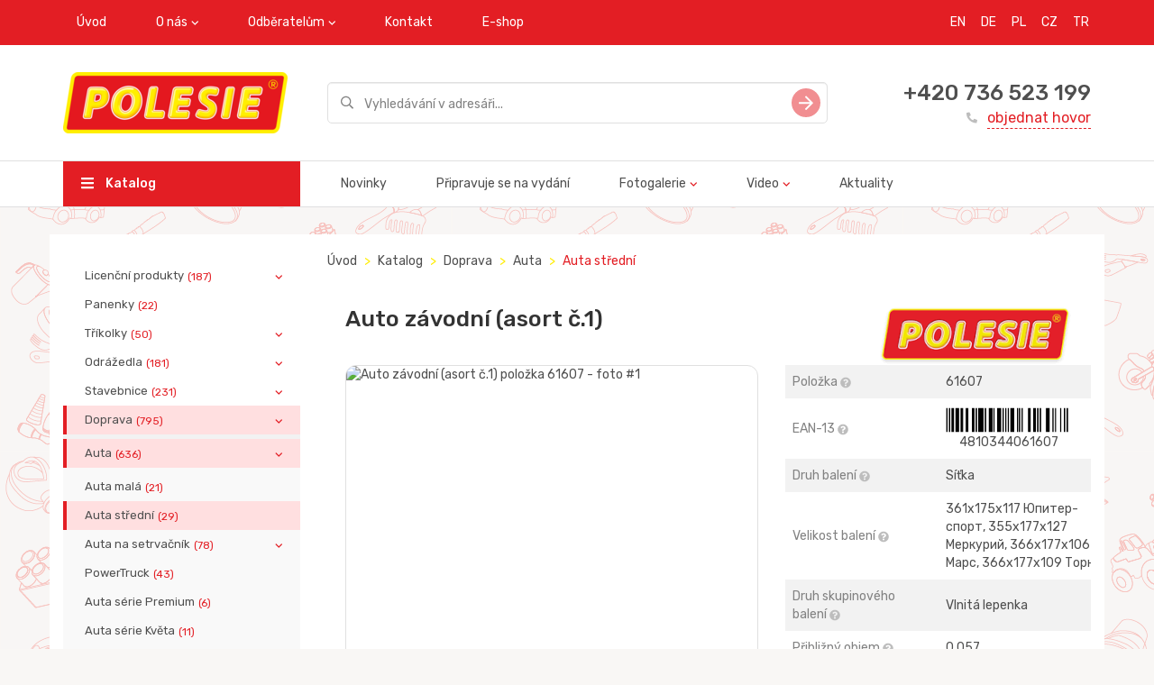

--- FILE ---
content_type: text/html; charset=utf-8
request_url: https://www.polesie-toys.cz/catalog/auta_stedn/auto_zvodn_asort_1/
body_size: 8806
content:
<!DOCTYPE html>
<html>
<head>
  <meta charset="utf-8" />
<meta http-equiv="X-UA-Compatible" content="IE=edge">

    
        <title>Auto závodní (asort č.1)</title>
    
    <meta name="description" content="Auto závodní (asort č.1), Položka 61607 od výrobce hraček Polesie.">
    


<meta name="viewport" content="width=device-width, initial-scale=1">
<meta property="og:image" content="/static/img/logo_EN.png" />
<meta name="google-site-verification" content="UYtWF0aj3A64WOoyZgACKBmGwLGv9iG6qux8MkV33zE" />
<meta name="yandex-verification" content="520b567010095ed4" />
<link href="https://fonts.googleapis.com/css?family=Rubik:400,500&amp;subset=cyrillic" rel="stylesheet">
<link rel="stylesheet" type="text/css" href="/static/css/vendors.css" />
<link rel="stylesheet" type="text/css" href="/static/css/styles.css" />
<link rel="shortcut icon" href="/static/img/favicon.png" type="image/png">
</head>
<body>
    





  <div class="wrapper" style="background: url('/media/brand_images/3_D0_9C_D0_BE_D0_BD_D1_82_D0_B0_D0_B6_D0_BD_D0_B0__6a4e059b42e8252ce7aeb99adfdfa240.png')">
      

<div class="header mb-3">
  <div class="header__top-nav bg-red">
    <div class="container">
      <button class="mobile-nav-toggle">
        <svg class="icon icon-hamburger">
          <use href="/static/img/sprite/sprite.svg#hamburger"></use>
        </svg>
      </button>
      <ul class="nav navbar-nav visible-md-block visible-lg-block">
        
          
              
                  <li><a href="/">Úvod</a></li>
              
          
        
          
            <li class="dropdown">
               <a href="javascript: void(0);" class="dropdown-toggle" data-toggle="dropdown">O nás</a>
               <ul class="dropdown-menu">
                   
                       <li><a href="/about/">O společnosti</a></li>
                   
                       <li><a href="/manufacture/">Oddělení výroby</a></li>
                   
                       <li><a href="/assembly/">Oddělení montáže</a></li>
                   
                       <li><a href="/toolroom/">Oddělení konstrukce a nástrojárny</a></li>
                   
                       <li><a href="/transport/">Oddělení logistiky a dopravy</a></li>
                   
                       <li><a href="/iso_9001/">ISO 9001</a></li>
                   
                       <li><a href="/BSCI/">BSCI</a></li>
                   
               </ul>
            </li>
          
        
          
            <li class="dropdown">
               <a href="javascript: void(0);" class="dropdown-toggle" data-toggle="dropdown">Odběratelům</a>
               <ul class="dropdown-menu">
                   
                       <li><a href="/presentations/">Prezentace</a></li>
                   
                       <li><a href="/pdf_catalogs/">Katalogy produktů ke stažení</a></li>
                   
               </ul>
            </li>
          
        
          
              
                  <li><a href="/contacts/">Kontakt</a></li>
              
          
        
          
              
                  <li><a href="http://www.polesie.cz">E-shop</a></li>
              
          
        
      </ul>
    

<ul class="nav navbar-nav navbar-right language">
    
        <li><a href="https://en.polesie-toys.com" title="EN" style="padding-right: 2px;">EN</a></li>
    
        <li><a href="http://www.wader-polesie.de/en/Welcome.html" title="DE" style="padding-right: 2px;">DE</a></li>
    
        <li><a href="https://polesie-toys.pl" title="PL" style="padding-right: 2px;">PL</a></li>
    
        <li><a href="https://www.polesie-toys.cz/" title="CZ" style="padding-right: 2px;">CZ</a></li>
    
        <li><a href="https://tr.polesie-toys.com" title="TR" style="padding-right: 2px;">TR</a></li>
    
</ul>
    </div>
  </div>
  
  
  

  
<div class="header__inner">
    <div class="container">
      <div class="row valign">
        <div class="col-xs-12 col-md-4 col-lg-3">
          <div class="header__logo">
            <a href="/"><img src="/media/images/%D0%9B%D0%9E%D0%93%D0%9E%D0%A2%D0%98%D0%9F_%D0%90%D0%9D%D0%93%D0%9B_249x68_1oRcN7F.png" alt=""></a>
          </div>
        </div>
        <div class="col-xs-12 col-md-8 col-lg-6">
          <div class="search-field">
            <form method="get" action="/catalog/search/">
              <div class="form-group">
                <input type="text" class="form-control input-lg" name="phrase" placeholder="Vyhledávání v adresáři..." value="">
              </div>
              <button type="submit" class="search-field__btn">
                <svg class="icon icon-slide-right">
                  <use href="/static/img/sprite/sprite.svg#slide-right"></use>
                </svg>
              </button>
            </form>
          </div>
        </div>
        <div class="col-md-3 visible-lg-inline-block">
          <div class="order-callback">
            <div class="order-callback__phone"><a href="tel:+420 736 523 199">+420 736 523 199</a></div>
            <a href="/contacts/" class="order-callback__link">
              <svg class="icon icon-phone-filled">
                  <use href="/static/img/sprite/sprite.svg#phone-filled"></use>
              </svg>
              objednat hovor
            </a>
          </div>
        </div>
      </div>
    </div>
</div>
<div class="header__main-nav visible-md-block visible-lg-block">
    <div class="container">
      <div class="row">
        <div class="col-md-4 col-lg-3">
          <a href="/catalog/" class="header__catalog-btn">
            <svg class="icon icon-hamburger">
              <use href="/static/img/sprite/sprite.svg#hamburger"></use>
            </svg>
            Katalog
          </a>
        </div>
        <div class="col-md-8 col-lg-9">
          <ul class="nav navbar-nav">
              
                 
                      <li><a href="/catalog-new/">Novinky</a></li>
                 
              
                 
                      <li><a href="/catalog-release/">Připravuje se na vydání</a></li>
                 
              
                 
                     <li class="dropdown">
                        <a href="javascript: void(0);" class="dropdown-toggle" data-toggle="dropdown">Fotogalerie</a>
                        <ul class="dropdown-menu">
                          
                              <li><a href="/gallery_katalki/">Odrážedla</a></li>
                          
                              <li><a href="/gallery_avtomobili/">Doprava</a></li>
                          
                              <li><a href="/gallery_aktivnyiii_otdyih/">Aktivní odpočinek</a></li>
                          
                              <li><a href="/gallery_velosipedyi/">Tříkolky</a></li>
                          
                              <li><a href="/gallery_zimniii_assortiment/">Zimní sortiment</a></li>
                          
                              <li><a href="/gallery_letniii_assortiment/">Letní sortiment</a></li>
                          
                              <li><a href="/gallery_razvivayoshie_igrushki/">Didaktika</a></li>
                          
                              <li><a href="/gallery_igrovyie_kompleksyi/">Herní sestavy</a></li>
                          
                              <li><a href="/gallery_vertolyotyi/">Vrtulníky</a></li>
                          
                              <li><a href="/gallery_lienzionnaya_produkiya/">Licenční produkty</a></li>
                          
                              <li><a href="/gallery_kuklyi/">Panenky</a></li>
                          
                              <li><a href="/gallery_posuda/">Nádobíčko pro panenky</a></li>
                          
                              <li><a href="/gallery_kolyaski/">Kočárky pro panenky</a></li>
                          
                              <li><a href="/gallery_konstruktoryi/">Stavebnice</a></li>
                          
                        </ul>
                     </li>
                 
              
                 
                     <li class="dropdown">
                        <a href="javascript: void(0);" class="dropdown-toggle" data-toggle="dropdown">Video</a>
                        <ul class="dropdown-menu">
                          
                              <li><a href="/video/">Reklamy</a></li>
                          
                              <li><a href="/videoinstrukii/">Video instrukce</a></li>
                          
                              <li><a href="/about_us/">About us</a></li>
                          
                        </ul>
                     </li>
                 
              
                 
                      <li><a href="/news/">Aktuality</a></li>
                 
              
          </ul>
        </div>
      </div>
    </div>
</div>


</div>


<div class="mobile-nav">
  <div class="mobile-nav__top">
    <button class="mobile-nav-toggle">
      <svg class="icon icon-hamburger">
          <use href="/static/img/sprite/sprite.svg#hamburger"></use>
      </svg>
    </button>
  </div>
  <ul class="mobile-menu">
    <li><a href="/catalog/">Katalog</a></li>
    
         
              <li><a href="/catalog-new/">Novinky</a></li>
         
    
         
              <li><a href="/catalog-release/">Připravuje se na vydání</a></li>
         
    
         
             <li class="parent">
                <a href="javascript: void(0);">Fotogalerie</a>
                <ul>
                  
                      <li><a href="/gallery_katalki/">Odrážedla</a></li>
                  
                      <li><a href="/gallery_avtomobili/">Doprava</a></li>
                  
                      <li><a href="/gallery_aktivnyiii_otdyih/">Aktivní odpočinek</a></li>
                  
                      <li><a href="/gallery_velosipedyi/">Tříkolky</a></li>
                  
                      <li><a href="/gallery_zimniii_assortiment/">Zimní sortiment</a></li>
                  
                      <li><a href="/gallery_letniii_assortiment/">Letní sortiment</a></li>
                  
                      <li><a href="/gallery_razvivayoshie_igrushki/">Didaktika</a></li>
                  
                      <li><a href="/gallery_igrovyie_kompleksyi/">Herní sestavy</a></li>
                  
                      <li><a href="/gallery_vertolyotyi/">Vrtulníky</a></li>
                  
                      <li><a href="/gallery_lienzionnaya_produkiya/">Licenční produkty</a></li>
                  
                      <li><a href="/gallery_kuklyi/">Panenky</a></li>
                  
                      <li><a href="/gallery_posuda/">Nádobíčko pro panenky</a></li>
                  
                      <li><a href="/gallery_kolyaski/">Kočárky pro panenky</a></li>
                  
                      <li><a href="/gallery_konstruktoryi/">Stavebnice</a></li>
                  
                </ul>
             </li>
         
    
         
             <li class="parent">
                <a href="javascript: void(0);">Video</a>
                <ul>
                  
                      <li><a href="/video/">Reklamy</a></li>
                  
                      <li><a href="/videoinstrukii/">Video instrukce</a></li>
                  
                      <li><a href="/about_us/">About us</a></li>
                  
                </ul>
             </li>
         
    
         
              <li><a href="/news/">Aktuality</a></li>
         
    
  </ul>
  <div class="order-callback">
    <div class="order-callback__phone"><a href="tel:+420 736 523 199">+420 736 523 199</a></div>
    <a href="/contacts/" class="order-callback__link">
      <svg class="icon icon-phone-filled">
          <use href="/static/img/sprite/sprite.svg#phone-filled"></use>
      </svg>
      objednat hovor
    </a>
  </div>
</div>


      <div class="container">
        <div class="row">
          

<div class="col-md-3 visible-lg-block">
  <div class="card">
    <ul class="sidebar-nav">
    
        
            <li  class="parent" >
            <a href="/catalog/licenn_produkty/">Licenční produkty<span class="badge">(187)</span></a>
            <ul>
        
        
    
        
            <li >
            <a href="/catalog/mammoet/">Mammoet<span class="badge">(39)</span></a>
            </li>
        
        
    
        
            <li  class="parent" >
            <a href="/catalog/the_smurfs/">The SMURFS<span class="badge">(51)</span></a>
            <ul>
        
        
    
        
            <li >
            <a href="/catalog/letn_kolekce_the_smurfs/">Letní kolekce The SMURFS<span class="badge">(31)</span></a>
            </li>
        
        
    
        
            <li >
            <a href="/catalog/hern_sestavy_the_smurfs/">Herní sestavy The SMURFS<span class="badge">(3)</span></a>
            </li>
        
        
    
        
            <li >
            <a href="/catalog/didaktika_the_smurfs/">Didaktika The SMURFS<span class="badge">(7)</span></a>
            </li>
        
        
    
        
            <li >
            <a href="/catalog/odredla_the_smurfs/">Odrážedla The SMURFS<span class="badge">(2)</span></a>
            </li>
        
        
    
        
            <li >
            <a href="/catalog/koleka_the_smurfs/">Kolečka The SMURFS<span class="badge">(3)</span></a>
            </li>
        
        
    
        
            <li >
            <a href="/catalog/auta_the_smurfs/">Auta The SMURFS<span class="badge">(5)</span></a>
            </li>
        
        
            </ul></li>
        
            </ul></li>
        
    
        
            <li >
            <a href="/catalog/panenky/">Panenky<span class="badge">(22)</span></a>
            </li>
        
        
    
        
            <li  class="parent" >
            <a href="/catalog/tkolky/">Tříkolky<span class="badge">(50)</span></a>
            <ul>
        
        
    
        
            <li >
            <a href="/catalog/srie_amigo/">Série Amigo<span class="badge">(24)</span></a>
            </li>
        
        
    
        
            <li >
            <a href="/catalog/srie_basic/">Série Basic<span class="badge">(3)</span></a>
            </li>
        
        
    
        
            <li >
            <a href="/catalog/srie_baby_trike/">Série Baby Trike<span class="badge">(6)</span></a>
            </li>
        
        
    
        
            <li >
            <a href="/catalog/srie_didactic/">Série Didactic<span class="badge">(15)</span></a>
            </li>
        
        
    
        
            <li >
            <a href="/catalog/srie_brouek/">Série Brouček<span class="badge">(2)</span></a>
            </li>
        
        
            </ul></li>
        
    
        
            <li  class="parent" >
            <a href="/catalog/na_kolekch_odredla_korky_pro_panenky_vozky_koleka_lapadla_pedlov/">Odrážedla<span class="badge">(181)</span></a>
            <ul>
        
        
    
        
            <li >
            <a href="/catalog/vozky/">Vozíky<span class="badge">(41)</span></a>
            </li>
        
        
    
        
            <li >
            <a href="/catalog/na_provzku/">Na provázku<span class="badge">(6)</span></a>
            </li>
        
        
    
        
            <li >
            <a href="/catalog/s_ty/">S tyčí<span class="badge">(8)</span></a>
            </li>
        
        
    
        
            <li >
            <a href="/catalog/odredla/">Odrážedla<span class="badge">(76)</span></a>
            </li>
        
        
    
        
            <li >
            <a href="/catalog/koleka/">Kolečka<span class="badge">(26)</span></a>
            </li>
        
        
    
        
            <li >
            <a href="/catalog/odredla_korky_pro_panenky/">Kočárky pro panenky<span class="badge">(11)</span></a>
            </li>
        
        
    
        
            <li >
            <a href="/catalog/lapadla_pedlov/">Šlapadla pedálová<span class="badge">(13)</span></a>
            </li>
        
        
            </ul></li>
        
    
        
            <li  class="parent" >
            <a href="/catalog/stavebnice/">Stavebnice<span class="badge">(231)</span></a>
            <ul>
        
        
    
        
            <li >
            <a href="/catalog/srie_family/">Série Family<span class="badge">(4)</span></a>
            </li>
        
        
    
        
            <li >
            <a href="/catalog/srie_zoo/">Série Zoo<span class="badge">(1)</span></a>
            </li>
        
        
    
        
            <li >
            <a href="/catalog/srie_farma/">Série Farma<span class="badge">(2)</span></a>
            </li>
        
        
    
        
            <li >
            <a href="/catalog/srie_stavitel/">Série Stavitel<span class="badge">(46)</span></a>
            </li>
        
        
    
        
            <li >
            <a href="/catalog/srie_supermix/">Série Supermix<span class="badge">(5)</span></a>
            </li>
        
        
    
        
            <li >
            <a href="/catalog/srie_junior/">Série Junior<span class="badge">(11)</span></a>
            </li>
        
        
    
        
            <li >
            <a href="/catalog/srie_jumbo/">Série Jumbo<span class="badge">(10)</span></a>
            </li>
        
        
    
        
            <li >
            <a href="/catalog/srie_lunapark/">Série Lunapark<span class="badge">(3)</span></a>
            </li>
        
        
    
        
            <li >
            <a href="/catalog/srie_flora/">Série Flora<span class="badge">(3)</span></a>
            </li>
        
        
    
        
            <li >
            <a href="/catalog/srie_pigmy/">Série Pigmy<span class="badge">(12)</span></a>
            </li>
        
        
    
        
            <li >
            <a href="/catalog/srie_xxl/">Série XXL<span class="badge">(16)</span></a>
            </li>
        
        
    
        
            <li >
            <a href="/catalog/srie_baby/">Série Baby<span class="badge">(6)</span></a>
            </li>
        
        
    
        
            <li >
            <a href="/catalog/srie_mal_cestovatel/">Série Malý cestovatel<span class="badge">(25)</span></a>
            </li>
        
        
    
        
            <li >
            <a href="/catalog/srie_postav_si_msto/">Série Postav si město<span class="badge">(13)</span></a>
            </li>
        
        
    
        
            <li >
            <a href="/catalog/srie_stavitel_vlky/">Série Stavitel vláčky<span class="badge">(3)</span></a>
            </li>
        
        
    
        
            <li >
            <a href="/catalog/srie_mal_inenr/">Série Malý inženýr<span class="badge">(29)</span></a>
            </li>
        
        
    
        
            <li >
            <a href="/catalog/srie_dopravn_znaky/">Série &quot;dopravní značky&quot;<span class="badge">(3)</span></a>
            </li>
        
        
    
        
            <li >
            <a href="/catalog/stavebnice_rozebirateln/">Stavebnice rozebiratelná<span class="badge">(24)</span></a>
            </li>
        
        
    
        
            <li >
            <a href="/catalog/stavebnice_dinosaurus/">Stavebnice dinosaurus<span class="badge">(10)</span></a>
            </li>
        
        
    
        
            <li >
            <a href="/catalog/stavebnice_zvata/">Stavebnice zvířata<span class="badge">(5)</span></a>
            </li>
        
        
            </ul></li>
        
    
        
            <li  class="parent" >
            <a href="/catalog/doprava/">Doprava<span class="badge">(795)</span></a>
            <ul>
        
        
    
        
            <li  class="parent" >
            <a href="/catalog/auta/">Auta<span class="badge">(636)</span></a>
            <ul>
        
        
    
        
            <li >
            <a href="/catalog/auta_mal/">Auta malá<span class="badge">(21)</span></a>
            </li>
        
        
    
        
            <li  class="active" >
            <a href="/catalog/auta_stedn/">Auta střední<span class="badge">(29)</span></a>
            </li>
        
        
    
        
            <li  class="parent" >
            <a href="/catalog/auta_na_setrvank/">Auta na setrvačník<span class="badge">(78)</span></a>
            <ul>
        
        
    
        
            <li >
            <a href="/catalog/auta_na_setrvank_1/">Auta na setrvačník<span class="badge">(15)</span></a>
            </li>
        
        
    
        
            <li >
            <a href="/catalog/auta_srie_city/">Auta série City<span class="badge">(22)</span></a>
            </li>
        
        
    
        
            <li >
            <a href="/catalog/auta_srie_profi/">Auta série Profi<span class="badge">(21)</span></a>
            </li>
        
        
    
        
            <li >
            <a href="/catalog/auta_srie_diamant/">Auta série Diamant<span class="badge">(10)</span></a>
            </li>
        
        
    
        
            <li >
            <a href="/catalog/auta_srie_patrik/">Auta série Patrik<span class="badge">(4)</span></a>
            </li>
        
        
    
        
            <li >
            <a href="/catalog/auta_srie_oscar/">Auta série Oskar<span class="badge">(5)</span></a>
            </li>
        
        
    
        
            <li >
            <a href="/catalog/auta_srie_tom/">Auta série Tomáš<span class="badge">(1)</span></a>
            </li>
        
        
            </ul></li>
        
    
        
            <li >
            <a href="/catalog/auta_srie_special_transport/">PowerTruck<span class="badge">(43)</span></a>
            </li>
        
        
    
        
            <li >
            <a href="/catalog/auta_srie_premium/">Auta série Premium<span class="badge">(6)</span></a>
            </li>
        
        
    
        
            <li >
            <a href="/catalog/auta_srie_kvta/">Auta série Květa<span class="badge">(11)</span></a>
            </li>
        
        
    
        
            <li >
            <a href="/catalog/auta_srie_blopper/">Auta série Blopper<span class="badge">(6)</span></a>
            </li>
        
        
    
        
            <li >
            <a href="/catalog/auta_srie_jenda/">Auta série Jenda<span class="badge">(2)</span></a>
            </li>
        
        
    
        
            <li >
            <a href="/catalog/auta_srie_tema/">Auta série Tema<span class="badge">(12)</span></a>
            </li>
        
        
    
        
            <li >
            <a href="/catalog/auta_srie_salute/">Auta série Salute<span class="badge">(17)</span></a>
            </li>
        
        
    
        
            <li >
            <a href="/catalog/auta_srie_kazimr/">Auta série Kazimír<span class="badge">(7)</span></a>
            </li>
        
        
    
        
            <li >
            <a href="/catalog/auta_srie_kazimr_2/">Auta série Kazimír 2<span class="badge">(7)</span></a>
            </li>
        
        
    
        
            <li >
            <a href="/catalog/auta_srie_mravenec/">Auta série Mravenec<span class="badge">(9)</span></a>
            </li>
        
        
    
        
            <li >
            <a href="/catalog/auta_srie_favorit/">Auta série Favorit<span class="badge">(6)</span></a>
            </li>
        
        
    
        
            <li >
            <a href="/catalog/auta_srie_mirage/">Auta série Mirage<span class="badge">(9)</span></a>
            </li>
        
        
    
        
            <li >
            <a href="/catalog/auta_srie_universal/">Auta série Universal<span class="badge">(5)</span></a>
            </li>
        
        
    
        
            <li >
            <a href="/catalog/auta_srie_supergigant/">Auta série Supergigant<span class="badge">(4)</span></a>
            </li>
        
        
    
        
            <li >
            <a href="/catalog/auta_srie_boek/">Auta série Bořek<span class="badge">(4)</span></a>
            </li>
        
        
    
        
            <li >
            <a href="/catalog/auta_srie_romanka/">Auta série Romanka<span class="badge">(3)</span></a>
            </li>
        
        
    
        
            <li >
            <a href="/catalog/auta_srie_tonk/">Auta série Toník<span class="badge">(7)</span></a>
            </li>
        
        
    
        
            <li >
            <a href="/catalog/auta_srie_gustk/">Auta série Gustík<span class="badge">(10)</span></a>
            </li>
        
        
    
        
            <li >
            <a href="/catalog/auta_srie_maxk/">Auta série Maxík<span class="badge">(9)</span></a>
            </li>
        
        
    
        
            <li >
            <a href="/catalog/auta_srie_granit/">Auta série Granit<span class="badge">(3)</span></a>
            </li>
        
        
    
        
            <li >
            <a href="/catalog/auta_srie_basic/">Auta série Basic<span class="badge">(20)</span></a>
            </li>
        
        
    
        
            <li >
            <a href="/catalog/auta_srie_silk/">Auta série Silák<span class="badge">(2)</span></a>
            </li>
        
        
    
        
            <li >
            <a href="/catalog/auta_srie_acht/">Auta série Achát<span class="badge">(6)</span></a>
            </li>
        
        
    
        
            <li >
            <a href="/catalog/auta_srie_construck/">Auta série ConsTruck<span class="badge">(37)</span></a>
            </li>
        
        
    
        
            <li >
            <a href="/catalog/auto_sklpka_1/">Auto sklápěčka č.1<span class="badge">(2)</span></a>
            </li>
        
        
    
        
            <li >
            <a href="/catalog/auta_srie_stopa/">Auta série Stopař<span class="badge">(12)</span></a>
            </li>
        
        
    
        
            <li >
            <a href="/catalog/auto_stavba/">Auto série Stavbař<span class="badge">(12)</span></a>
            </li>
        
        
    
        
            <li >
            <a href="/catalog/auta_srie_presti/">Auta série Prestiž<span class="badge">(25)</span></a>
            </li>
        
        
    
        
            <li >
            <a href="/catalog/auta_srie_borec/">Auta série Borec<span class="badge">(9)</span></a>
            </li>
        
        
    
        
            <li >
            <a href="/catalog/auta_srie_silver/">Auta série Silver<span class="badge">(1)</span></a>
            </li>
        
        
    
        
            <li >
            <a href="/catalog/auta_srie_griptruck/">Auta série GripTruck<span class="badge">(18)</span></a>
            </li>
        
        
    
        
            <li >
            <a href="/catalog/auta_srie_mj_prvn_nklak/">Auta série Můj první náklaďák<span class="badge">(10)</span></a>
            </li>
        
        
    
        
            <li >
            <a href="/catalog/auta_srie_kamard/">Auta série Kamarád<span class="badge">(18)</span></a>
            </li>
        
        
    
        
            <li >
            <a href="/catalog/auta_srie_dakar/">Auta série Dakar<span class="badge">(1)</span></a>
            </li>
        
        
    
        
            <li >
            <a href="/catalog/auta_srie_knoflk/">Auta série Knoflík<span class="badge">(11)</span></a>
            </li>
        
        
    
        
            <li >
            <a href="/catalog/auta_srie_leon/">Auta série Leon<span class="badge">(10)</span></a>
            </li>
        
        
    
        
            <li >
            <a href="/catalog/chipmaxi/">Chip-Maxi<span class="badge">(6)</span></a>
            </li>
        
        
    
        
            <li >
            <a href="/catalog/auta_srie_ma/">Auta série Míša<span class="badge">(38)</span></a>
            </li>
        
        
    
        
            <li >
            <a href="/catalog/auta_srie_karat/">Auta série Karat<span class="badge">(7)</span></a>
            </li>
        
        
    
        
            <li >
            <a href="/catalog/srie_obrnce/">Auta série Obránce<span class="badge">(24)</span></a>
            </li>
        
        
    
        
            <li >
            <a href="/catalog/legion/">Auta série Legion<span class="badge">(24)</span></a>
            </li>
        
        
    
        
            <li >
            <a href="/catalog/seriya-razvedchik/">Auta série Průzkumník<span class="badge">(13)</span></a>
            </li>
        
        
    
        
            <li >
            <a href="/catalog/auta_srie_legionary/">Auta série Legionář<span class="badge">(7)</span></a>
            </li>
        
        
    
        
            <li >
            <a href="/catalog/seriya_legionermini/">Legionář mini<span class="badge">(14)</span></a>
            </li>
        
        
            </ul></li>
        
    
        
            <li  class="parent" >
            <a href="/catalog/traktory_a_psluenstv/">Traktory a příslušenství<span class="badge">(117)</span></a>
            <ul>
        
        
    
        
            <li >
            <a href="/catalog/farm/">Farmář<span class="badge">(9)</span></a>
            </li>
        
        
    
        
            <li >
            <a href="/catalog/ampion/">Šampion<span class="badge">(12)</span></a>
            </li>
        
        
    
        
            <li >
            <a href="/catalog/altaj/">Altaj<span class="badge">(11)</span></a>
            </li>
        
        
    
        
            <li >
            <a href="/catalog/mistr/">Mistr<span class="badge">(11)</span></a>
            </li>
        
        
    
        
            <li >
            <a href="/catalog/machr/">Machr<span class="badge">(9)</span></a>
            </li>
        
        
    
        
            <li >
            <a href="/catalog/mega_bagr/">Mega bagr<span class="badge">(3)</span></a>
            </li>
        
        
    
        
            <li >
            <a href="/catalog/silas/">Silas<span class="badge">(8)</span></a>
            </li>
        
        
    
        
            <li >
            <a href="/catalog/vov_jeby/">Věžové jeřáby<span class="badge">(4)</span></a>
            </li>
        
        
    
        
            <li >
            <a href="/catalog/speciln_vybaven/">Speciální vybavení<span class="badge">(8)</span></a>
            </li>
        
        
    
        
            <li >
            <a href="/catalog/expert/">Expert<span class="badge">(14)</span></a>
            </li>
        
        
    
        
            <li >
            <a href="/catalog/monolith/">Monolith<span class="badge">(2)</span></a>
            </li>
        
        
    
        
            <li >
            <a href="/catalog/progress/">Progres<span class="badge">(26)</span></a>
            </li>
        
        
            </ul></li>
        
    
        
            <li >
            <a href="/catalog/motorky/">Motorky<span class="badge">(12)</span></a>
            </li>
        
        
    
        
            <li >
            <a href="/catalog/vrtulnky/">Vrtulníky<span class="badge">(19)</span></a>
            </li>
        
        
    
        
            <li >
            <a href="/catalog/letadel/">letadel<span class="badge">(4)</span></a>
            </li>
        
        
            </ul></li>
        
    
        
            <li  class="parent" >
            <a href="/catalog/vojensk_technika/">Vojenská technika<span class="badge">(54)</span></a>
            <ul>
        
        
    
        
            <li >
            <a href="/catalog/vrtulnky_1/">Vrtulníky<span class="badge">(8)</span></a>
            </li>
        
        
    
        
            <li >
            <a href="/catalog/doprava_1/">Doprava<span class="badge">(46)</span></a>
            </li>
        
        
            </ul></li>
        
    
        
            <li >
            <a href="/catalog/parkovit_gare_a_drhy/">Parkoviště, Garáže a Dráhy<span class="badge">(22)</span></a>
            </li>
        
        
    
        
            <li >
            <a href="/catalog/chrasttka_a_baby_program/">Chrastítka a baby program<span class="badge">(34)</span></a>
            </li>
        
        
    
        
            <li >
            <a href="/catalog/didaktika/">Didaktika<span class="badge">(50)</span></a>
            </li>
        
        
    
        
            <li  class="parent" >
            <a href="/catalog/hern_sestavy/">Herní sestavy<span class="badge">(190)</span></a>
            <ul>
        
        
    
        
            <li >
            <a href="/catalog/srie_hernich_sestav_carmen/">Série herních sestav Carmen<span class="badge">(13)</span></a>
            </li>
        
        
    
        
            <li >
            <a href="/catalog/srie_hernich_sestav_bubu/">Série hernich sestav Bu-Bu<span class="badge">(5)</span></a>
            </li>
        
        
    
        
            <li >
            <a href="/catalog/srie_hernich_sestav_mechanik/">Série hernich sestav Mechanik<span class="badge">(20)</span></a>
            </li>
        
        
    
        
            <li >
            <a href="/catalog/srie_hernich_sestav_natlka/">Série hernich sestav Natálka<span class="badge">(3)</span></a>
            </li>
        
        
    
        
            <li >
            <a href="/catalog/srie_hernich_sestav_mal_princezna/">Série hernich sestav Malá princezna<span class="badge">(15)</span></a>
            </li>
        
        
    
        
            <li >
            <a href="/catalog/srie_hernich_sestav_infinity_basic/">Série hernich sestav Infinity Basic<span class="badge">(5)</span></a>
            </li>
        
        
    
        
            <li >
            <a href="/catalog/srie_hernich_sestav_infinity_premium/">Série hernich sestav Infinity Premium<span class="badge">(4)</span></a>
            </li>
        
        
    
        
            <li >
            <a href="/catalog/sady_nad/">Sady Nářadí<span class="badge">(34)</span></a>
            </li>
        
        
    
        
            <li >
            <a href="/catalog/srie_hernich_sestav_saln_krsy/">Série hernich sestav Salón krásy<span class="badge">(10)</span></a>
            </li>
        
        
    
        
            <li >
            <a href="/catalog/srie_hernich_sestav_istvka/">Série hernich sestav Čistůvka<span class="badge">(7)</span></a>
            </li>
        
        
    
        
            <li >
            <a href="/catalog/srie_hernich_sestav_koupn_panenek/">Série hernich sestav Koupání panenek<span class="badge">(5)</span></a>
            </li>
        
        
    
        
            <li >
            <a href="/catalog/srie_hernich_sestav_pomocnice/">Série hernich sestav Pomocnice<span class="badge">(10)</span></a>
            </li>
        
        
    
        
            <li >
            <a href="/catalog/srie_hernich_sestav_piupiu/">Série hernich sestav Piu-Piu<span class="badge">(0)</span></a>
            </li>
        
        
    
        
            <li >
            <a href="/catalog/srie_hernich_sestav_dtsk_tvoivost/">Série hernich sestav Dětská tvořivost<span class="badge">(8)</span></a>
            </li>
        
        
    
        
            <li >
            <a href="/catalog/srie_hernich_sestav_baby_glo/">Série hernich sestav Baby Glo<span class="badge">(2)</span></a>
            </li>
        
        
    
        
            <li >
            <a href="/catalog/kulikov_drhy/">Kuličkové dráhy<span class="badge">(0)</span></a>
            </li>
        
        
    
        
            <li >
            <a href="/catalog/hern_sady_s_konstruktrem/">Série herních sestav se stavebnicí<span class="badge">(9)</span></a>
            </li>
        
        
    
        
            <li >
            <a href="/catalog/hern_sady_doktor/">Série herních sestav Doktor<span class="badge">(11)</span></a>
            </li>
        
        
    
        
            <li >
            <a href="/catalog/hern_sady_hldn_dt/">Série herních sestav Chůva<span class="badge">(3)</span></a>
            </li>
        
        
    
        
            <li >
            <a href="/catalog/srie_hernch_komplex_laura/">Série herních sestav Laura<span class="badge">(4)</span></a>
            </li>
        
        
    
        
            <li >
            <a href="/catalog/srie_hernch_komplex_zahradnk/">Série herních sestav Zahradník<span class="badge">(2)</span></a>
            </li>
        
        
    
        
            <li >
            <a href="/catalog/hern_komplexy_supermarket_a__bistro/">Série herních sestav Supermarket a Bistro<span class="badge">(5)</span></a>
            </li>
        
        
    
        
            <li >
            <a href="/catalog/srie_hernch_komplex_jana_kitchen/">Série herních sestav Jana<span class="badge">(4)</span></a>
            </li>
        
        
    
        
            <li >
            <a href="/catalog/ostatn_kuchyn/">Ostatní kuchyňky<span class="badge">(11)</span></a>
            </li>
        
        
            </ul></li>
        
    
        
            <li  class="parent" >
            <a href="/catalog/aktivn_odpoinek/">Aktivní odpočinek<span class="badge">(386)</span></a>
            <ul>
        
        
    
        
            <li  class="parent" >
            <a href="/catalog/letn_kolekce/">Letní kolekce<span class="badge">(195)</span></a>
            <ul>
        
        
    
        
            <li >
            <a href="/catalog/soupravy_bez_kbelk/">Sady bez kbelíků<span class="badge">(20)</span></a>
            </li>
        
        
    
        
            <li >
            <a href="/catalog/soupravy_v_batozch/">Sady v batozích<span class="badge">(4)</span></a>
            </li>
        
        
    
        
            <li >
            <a href="/catalog/soupravy_s_kbelkem_malm/">Sady s kbelíkem malým<span class="badge">(7)</span></a>
            </li>
        
        
    
        
            <li >
            <a href="/catalog/soupravy_s_kbelkem_malm_a_obrzkem/">Sady s kbelíkem malým a obrázkem<span class="badge">(7)</span></a>
            </li>
        
        
    
        
            <li >
            <a href="/catalog/soupravy_s_kbelkem_malm_s_hubikou/">Sady s kbelíkem malým s hubičkou<span class="badge">(6)</span></a>
            </li>
        
        
    
        
            <li >
            <a href="/catalog/soupravy_s_kbelkem_malm_tvar_pevnost/">Sady s kbelíkem malým tvar pevnost<span class="badge">(5)</span></a>
            </li>
        
        
    
        
            <li >
            <a href="/catalog/soupravy_s_kbelkem_malm_tvar_kvt/">Sady s kbelíkem malým tvar květ<span class="badge">(2)</span></a>
            </li>
        
        
    
        
            <li >
            <a href="/catalog/soupravy_s_kbelkem_stednm/">Sady s kbelíkem středním<span class="badge">(5)</span></a>
            </li>
        
        
    
        
            <li >
            <a href="/catalog/soupravy_s_kbelkem_stednm_a_obrzkem/">Sady s kbelíkem středním a obrázkem<span class="badge">(7)</span></a>
            </li>
        
        
    
        
            <li >
            <a href="/catalog/soupravy_s_kbelkem_stednm_tvar_kvt/">Sady s kbelíkem středním tvar květ<span class="badge">(10)</span></a>
            </li>
        
        
    
        
            <li >
            <a href="/catalog/soupravy_s_kbelkem_velkm/">Sady s kbelíkem velkým<span class="badge">(10)</span></a>
            </li>
        
        
    
        
            <li >
            <a href="/catalog/soupravy_s_kbelkem_a_obrzkem/">Sady s kbelíkem a obrázkem<span class="badge">(19)</span></a>
            </li>
        
        
    
        
            <li >
            <a href="/catalog/soupravy_s_kbelkem_maxi/">Sady s kbelíkem Maxi<span class="badge">(5)</span></a>
            </li>
        
        
    
        
            <li >
            <a href="/catalog/soupravy_s_kbelkem_velkm_tvar_kvt/">Sady s kbelíkem velkým tvar květ<span class="badge">(16)</span></a>
            </li>
        
        
    
        
            <li >
            <a href="/catalog/soupravy_s_mlnky/">Sady s mlýnky<span class="badge">(9)</span></a>
            </li>
        
        
    
        
            <li >
            <a href="/catalog/soupravy_s_kbelkem_velkm_tvar_pevnost/">Sady s kbelíkem velkým tvar pevnost<span class="badge">(9)</span></a>
            </li>
        
        
    
        
            <li >
            <a href="/catalog/soupravy_s_kbelkem_stednm_3_tvar_kvt/">Sady s kbelíkem středním č.3 tvar květ<span class="badge">(6)</span></a>
            </li>
        
        
    
        
            <li >
            <a href="/catalog/soupravy_s_kbelkem_maxi_tvar_pevnost/">Sady s kbelíkem Maxi tvar pevnost<span class="badge">(3)</span></a>
            </li>
        
        
    
        
            <li >
            <a href="/catalog/soupravy_s_kbelkem_7_s_hubikou/">Sady s kbelíkem č.4 s hubičkou<span class="badge">(2)</span></a>
            </li>
        
        
    
        
            <li >
            <a href="/catalog/soupravy_s_kbelkem_9/">Sady s kbelíkem č.9<span class="badge">(2)</span></a>
            </li>
        
        
    
        
            <li >
            <a href="/catalog/soupravy_s_kbelkem_5/">Sady s kbelíkem č.5<span class="badge">(0)</span></a>
            </li>
        
        
    
        
            <li >
            <a href="/catalog/soupravy_v_kontejnerech/">Sady v kontejnerech<span class="badge">(2)</span></a>
            </li>
        
        
    
        
            <li >
            <a href="/catalog/soupravy_s_kbelkem_velkm_tvar_zmek/">Soupravy s kbelíkem velkým tvar zámek<span class="badge">(9)</span></a>
            </li>
        
        
    
        
            <li >
            <a href="/catalog/sady_s_lopatkovm_zmkem__2_velk/">Sady s kbelíkem č. 2 velkým tvar pevnost<span class="badge">(5)</span></a>
            </li>
        
        
    
        
            <li >
            <a href="/catalog/sady_s_kbelkem_s_hubic__2/">Sady s kbelíkem č. 2 malým a hubičkou<span class="badge">(0)</span></a>
            </li>
        
        
    
        
            <li >
            <a href="/catalog/sada_construct/">Sada &quot;Construct&quot;<span class="badge">(14)</span></a>
            </li>
        
        
    
        
            <li >
            <a href="/catalog/sady_s_velkm_kbelkem_s_nlepkou/">Sady s kbelíkem velkým a obrázkem<span class="badge">(5)</span></a>
            </li>
        
        
    
        
            <li >
            <a href="/catalog/sady_s_lopatkovm_zmkem_velk_s_nlepkou/">Sady s kbelíkem velkým tvar pevnost a obrázkem<span class="badge">(6)</span></a>
            </li>
        
        
            </ul></li>
        
    
        
            <li >
            <a href="/catalog/lodiky/">Lodičky<span class="badge">(30)</span></a>
            </li>
        
        
    
        
            <li >
            <a href="/catalog/vodn_hraky/">Vodní hračky<span class="badge">(5)</span></a>
            </li>
        
        
    
        
            <li >
            <a href="/catalog/kbelky/">Kbelíčky<span class="badge">(18)</span></a>
            </li>
        
        
    
        
            <li >
            <a href="/catalog/lopatky/">Lopatky<span class="badge">(44)</span></a>
            </li>
        
        
    
        
            <li >
            <a href="/catalog/hrabiky/">Hrabičky<span class="badge">(19)</span></a>
            </li>
        
        
    
        
            <li >
            <a href="/catalog/formiky/">Formičky<span class="badge">(42)</span></a>
            </li>
        
        
    
        
            <li >
            <a href="/catalog/stka/">Sítka<span class="badge">(13)</span></a>
            </li>
        
        
    
        
            <li >
            <a href="/catalog/konviky/">Konvičky<span class="badge">(7)</span></a>
            </li>
        
        
    
        
            <li >
            <a href="/catalog/mlnky/">Mlýnky<span class="badge">(5)</span></a>
            </li>
        
        
    
        
            <li >
            <a href="/catalog/klouzky_na_snh/">Klouzáky na sníh<span class="badge">(3)</span></a>
            </li>
        
        
    
        
            <li >
            <a href="/catalog/pskovit/">Pískoviště<span class="badge">(2)</span></a>
            </li>
        
        
    
        
            <li >
            <a href="/catalog/sady_na_psek/">Sady na písek<span class="badge">(2)</span></a>
            </li>
        
        
            </ul></li>
        
    
        
            <li >
            <a href="/catalog/nbytek_pro_pananky/">Nábytek pro panenky<span class="badge">(19)</span></a>
            </li>
        
        
    
        
            <li  class="parent" >
            <a href="/catalog/ndobko_pro_panenky/">Nádobíčko pro panenky<span class="badge">(86)</span></a>
            <ul>
        
        
    
        
            <li >
            <a href="/catalog/srie_minutka/">Série Minutka<span class="badge">(9)</span></a>
            </li>
        
        
    
        
            <li >
            <a href="/catalog/srie_anika/">Série Anička<span class="badge">(9)</span></a>
            </li>
        
        
    
        
            <li >
            <a href="/catalog/srie_hospodyka/">Série Hospodyňka<span class="badge">(10)</span></a>
            </li>
        
        
    
        
            <li >
            <a href="/catalog/srie_janika/">Série Janička<span class="badge">(1)</span></a>
            </li>
        
        
    
        
            <li >
            <a href="/catalog/srie_nastnka/">Série Nastěnka<span class="badge">(10)</span></a>
            </li>
        
        
    
        
            <li >
            <a href="/catalog/srie_alice/">Série Alice<span class="badge">(20)</span></a>
            </li>
        
        
    
        
            <li >
            <a href="/catalog/sady_s_ndobkem/">Sady s nádobíčkem<span class="badge">(20)</span></a>
            </li>
        
        
    
        
            <li >
            <a href="/catalog/srie_retro/">Série Retro<span class="badge">(7)</span></a>
            </li>
        
        
            </ul></li>
        
    
        
            <li >
            <a href="/catalog/sady_potravin/">Sady potravin<span class="badge">(13)</span></a>
            </li>
        
        
    
        
            <li >
            <a href="/catalog/vrobky_v_balen_display/">Výrobky v balení Display<span class="badge">(168)</span></a>
            </li>
        
        
    
        
            <li >
            <a href="/catalog/aktivn_odpoinek_1/">Aktivní odpočinek<span class="badge">(24)</span></a>
            </li>
        
        
    
        
            <li  class="parent" >
            <a href="/catalog/zbo_pro_domcnost/">Zboží pro domácnost<span class="badge">(4)</span></a>
            <ul>
        
        
    
        
            <li >
            <a href="/catalog/kuchysk_poteby/">Kuchyňské potřeby<span class="badge">(2)</span></a>
            </li>
        
        
    
        
            <li >
            <a href="/catalog/skladovac_a_pepravn_kontejnery/">Skladovací a přepravní kontejnery<span class="badge">(2)</span></a>
            </li>
        
        
            </ul></li>
        
            </ul></li>
        
    
    </ul>
  </div>
</div>

          <div class="col-md-12 col-lg-9">
            <ol class="breadcrumb">
    <li><a href="/">Úvod</a></li>
    
        <li><a href="/catalog/">Katalog</a></li>
    
    
        
            
                <li><a href="/catalog/doprava/">Doprava</a></li>
            
        
            
                <li><a href="/catalog/auta/">Auta</a></li>
            
        
            
                <li class="active">Auta střední</li>
            
        
    
</ol>

            <div class="card product-card">
             <div class="row">
                <div class="col-sm-9"><h2>Auto závodní (asort č.1)</h2></div>
                 
                     <div class="col-sm-3">
                         <div class="product-card__vendor-logo"><img src="/media/logo_tm/previews/logo_en.png" alt=""></div>
                     </div>
                 
             </div>

              <div class="row">
                <div class="col-md-12 col-lg-7">
                  <div class="product-card__gallery">
                    <div class="product-card__gallery-show">
                        
                            
                                <div><img src="https://img_product.hb.bizmrg.com/EN_Base/transport/avtomobili/avtomobili_srednie/61607.jpg" title='Auto závodní (asort č.1)' alt='Auto závodní (asort č.1) položka 61607 - foto #1' class="lazyload"></div>
                            
                                <div><img src="https://img_product.hb.bizmrg.com/EN_Base/transport/avtomobili/avtomobili_srednie/61607_1_1.jpg" title='Auto závodní (asort č.1)' alt='Auto závodní (asort č.1) položka 61607 - foto #2' class="lazyload"></div>
                            
                                <div><img src="https://img_product.hb.bizmrg.com/EN_Base/transport/avtomobili/avtomobili_srednie/61607_1_2.jpg" title='Auto závodní (asort č.1)' alt='Auto závodní (asort č.1) položka 61607 - foto #2' class="lazyload"></div>
                            
                                <div><img src="https://img_product.hb.bizmrg.com/EN_Base/transport/avtomobili/avtomobili_srednie/61607_1_3.jpg" title='Auto závodní (asort č.1)' alt='Auto závodní (asort č.1) položka 61607 - foto #2' class="lazyload"></div>
                            
                                <div><img src="https://img_product.hb.bizmrg.com/EN_Base/transport/avtomobili/avtomobili_srednie/61607_1_4.jpg" title='Auto závodní (asort č.1)' alt='Auto závodní (asort č.1) položka 61607 - foto #2' class="lazyload"></div>
                            
                                <div><img src="https://img_product.hb.bizmrg.com/EN_Base/transport/avtomobili/avtomobili_srednie/61607_1_5.jpg" title='Auto závodní (asort č.1)' alt='Auto závodní (asort č.1) položka 61607 - foto #2' class="lazyload"></div>
                            
                                <div><img src="https://img_product.hb.bizmrg.com/EN_Base/transport/avtomobili/avtomobili_srednie/61607_1_6.jpg" title='Auto závodní (asort č.1)' alt='Auto závodní (asort č.1) položka 61607 - foto #2' class="lazyload"></div>
                            
                                <div><img src="https://img_product.hb.bizmrg.com/EN_Base/transport/avtomobili/avtomobili_srednie/61607_1_7.jpg" title='Auto závodní (asort č.1)' alt='Auto závodní (asort č.1) položka 61607 - foto #2' class="lazyload"></div>
                            
                        
                    </div>
                    <div class="product-card__gallery-nav">
                      
                            <div><img src="https://img_product.hb.bizmrg.com/EN_Base/transport/avtomobili/avtomobili_srednie/61607.jpg" title='Auto závodní (asort č.1)' alt='Auto závodní (asort č.1) položka 61607 - foto #1' class="lazyload"></div>
                      
                            <div><img src="https://img_product.hb.bizmrg.com/EN_Base/transport/avtomobili/avtomobili_srednie/61607_1_1.jpg" title='Auto závodní (asort č.1)' alt='Auto závodní (asort č.1) položka 61607 - foto #2' class="lazyload"></div>
                      
                            <div><img src="https://img_product.hb.bizmrg.com/EN_Base/transport/avtomobili/avtomobili_srednie/61607_1_2.jpg" title='Auto závodní (asort č.1)' alt='Auto závodní (asort č.1) položka 61607 - foto #2' class="lazyload"></div>
                      
                            <div><img src="https://img_product.hb.bizmrg.com/EN_Base/transport/avtomobili/avtomobili_srednie/61607_1_3.jpg" title='Auto závodní (asort č.1)' alt='Auto závodní (asort č.1) položka 61607 - foto #2' class="lazyload"></div>
                      
                            <div><img src="https://img_product.hb.bizmrg.com/EN_Base/transport/avtomobili/avtomobili_srednie/61607_1_4.jpg" title='Auto závodní (asort č.1)' alt='Auto závodní (asort č.1) položka 61607 - foto #2' class="lazyload"></div>
                      
                            <div><img src="https://img_product.hb.bizmrg.com/EN_Base/transport/avtomobili/avtomobili_srednie/61607_1_5.jpg" title='Auto závodní (asort č.1)' alt='Auto závodní (asort č.1) položka 61607 - foto #2' class="lazyload"></div>
                      
                            <div><img src="https://img_product.hb.bizmrg.com/EN_Base/transport/avtomobili/avtomobili_srednie/61607_1_6.jpg" title='Auto závodní (asort č.1)' alt='Auto závodní (asort č.1) položka 61607 - foto #2' class="lazyload"></div>
                      
                            <div><img src="https://img_product.hb.bizmrg.com/EN_Base/transport/avtomobili/avtomobili_srednie/61607_1_7.jpg" title='Auto závodní (asort č.1)' alt='Auto závodní (asort č.1) položka 61607 - foto #2' class="lazyload"></div>
                      
                    </div>
                  </div>
                </div>

                <div class="col-md-12 col-lg-5">
                

                  <table class="table table-striped">
                    <tr>
                      <td class="color-grey">Položka
                        <img src="/static/img/icons/question.svg" alt="" data-toggle="tooltip" data-placement="right" title="Содержимое тултипа">
                      </td>
                      <td>61607</td>
                    </tr>
                    <tr>
                      <td class="color-grey">EAN-13
                        <img src="/static/img/icons/question.svg" alt="" data-toggle="tooltip" data-placement="right" title="Содержимое тултипа">
                      </td>
                      <td><img src="/media/eans/ean_4810344061607.png" alt="" width="190" height="30" style="margin-left: -14%; ">
                          <span style="margin-left: 8%;">4810344061607</span>
                      </td>
                    </tr>
                    <tr>
                      <td class="color-grey">Druh balení
                        <img src="/static/img/icons/question.svg" alt="" data-toggle="tooltip" data-placement="right" title="Содержимое тултипа">
                      </td>
                      <td>Síťka</td>
                    </tr>
                    <tr>
                      <td class="color-grey">Velikost balení
                        <img src="/static/img/icons/question.svg" alt="" data-toggle="tooltip" data-placement="right" title="(ДхШхВ), мм">
                      </td>
                      <td>361х175х117 Юпитер-спорт, 355х177х127 Меркурий, 366х177х106 Марс, 366х177х109 Торнадо</td>
                    </tr>
                    <tr>
                      <td class="color-grey">Druh skupinového balení
                        <img src="/static/img/icons/question.svg" alt="" data-toggle="tooltip" data-placement="right" title="Содержимое тултипа">
                      </td>
                      <td>Vlnitá lepenka</td>
                    </tr>
                    <tr>
                      <td class="color-grey">Přibližný objem
                        <img src="/static/img/icons/question.svg" alt="" data-toggle="tooltip" data-placement="right" title="м3">
                      </td>
                      <td>0,057</td>
                    </tr>
                    <tr>
                      <td class="color-grey">Množství v kusech
                        <img src="/static/img/icons/question.svg" alt="" data-toggle="tooltip" data-placement="right" title="Содержимое тултипа">
                      </td>
                      <td>8</td>
                    </tr>










                  </table>
                  <p class="color-grey">Změna technických parametrů a barevných kombinací vyhrazena</p>
                </div>
              </div>
            </div>

            <ul class="pager">
                
                  <li class="previous">
                    <a href="/catalog/auta_stedn/auto_merkur_zvodn/">
                      <p>předchozí výrobek</p>
                      <p>Auto Merkur závodní</p>
                    </a>
                  </li>
                
                
                  <li class="next">
                    <a href="/catalog/auta_stedn/auto_saturn_zvodn_rb/">
                      <p>další výrobek</p>
                      <p>Auto &quot;Saturn&quot; závodní (RB)</p>
                    </a>
                  </li>
                
            </ul>
            
            <div class="mb-4">
              <ul class="nav nav-tabs">
                <li class="active"><a href="#pr-description" data-toggle="tab">Popis</a></li>
                
              </ul>

              <div class="tab-content">
                <div class="tab-pane active" id="pr-description">
                  <p>-</p>
                </div>
              
              </div>

              <div class="clearfix"></div>
            </div>
            
          
            <div class="multiple-slider mt-3 mb-3">
              <div class="multiple-slider__heading">
                <span class="h3">Podívejte se také</span>
                <a href="/catalog/auta_stedn/">zobrazit vše</a>
              </div>
              <div class="multiple-slider__inner" data-slick='{"slidesToShow": 3}'>
                  
                    <a href="/catalog/auta_stedn/jeep/" class="card catalog-item">
                      
                      <span class="thumbnail">
                        <img src="https://img_product.hb.bizmrg.com/EN_Base/transport/avtomobili/avtomobili_srednie/previews/8930.jpg" alt="">
                      </span>
                      <p class="catalog-item__article">Položka: 8930</p>
                      <p class="catalog-item__title">Jeep</p>
                    </a>
                  
                    <a href="/catalog/auta_stedn/rally_zvodn_auto/" class="card catalog-item">
                      
                      <span class="thumbnail">
                        <img src="https://img_product.hb.bizmrg.com/EN_Base/transport/avtomobili/avtomobili_srednie/previews/8954.jpg" alt="">
                      </span>
                      <p class="catalog-item__article">Položka: 8954</p>
                      <p class="catalog-item__title">Rally závodní auto</p>
                    </a>
                  
                    <a href="/catalog/auta_stedn/formule_zvodn_auto/" class="card catalog-item">
                      
                      <span class="thumbnail">
                        <img src="https://img_product.hb.bizmrg.com/EN_Base/transport/avtomobili/avtomobili_srednie/previews/8961.jpg" alt="">
                      </span>
                      <p class="catalog-item__article">Položka: 8961</p>
                      <p class="catalog-item__title">Formule, závodní auto</p>
                    </a>
                  
                    <a href="/catalog/auta_stedn/auta_8954_a_8961_asort/" class="card catalog-item">
                      
                      <span class="thumbnail">
                        <img src="https://img_product.hb.bizmrg.com/EN_Base/transport/avtomobili/avtomobili_srednie/previews/2522.jpg" alt="">
                      </span>
                      <p class="catalog-item__article">Položka: 2522</p>
                      <p class="catalog-item__title">Auta 8954 a 8961 asort</p>
                    </a>
                  
                    <a href="/catalog/auta_stedn/auto_alfa/" class="card catalog-item">
                      
                      <span class="thumbnail">
                        <img src="https://img_product.hb.bizmrg.com/EN_Base/transport/avtomobili/avtomobili_srednie/previews/2349.jpg" alt="">
                      </span>
                      <p class="catalog-item__article">Položka: 2349</p>
                      <p class="catalog-item__title">Auto Alfa</p>
                    </a>
                  
                    <a href="/catalog/auta_stedn/auto_veronika/" class="card catalog-item">
                      
                      <span class="thumbnail">
                        <img src="https://img_product.hb.bizmrg.com/EN_Base/transport/avtomobili/avtomobili_srednie/previews/4809.jpg" alt="">
                      </span>
                      <p class="catalog-item__article">Položka: 4809</p>
                      <p class="catalog-item__title">Auto Veronika</p>
                    </a>
                  
                    <a href="/catalog/auta_stedn/auto_tna/" class="card catalog-item">
                      
                      <span class="thumbnail">
                        <img src="https://img_product.hb.bizmrg.com/EN_Base/transport/avtomobili/avtomobili_srednie/previews/2356.jpg" alt="">
                      </span>
                      <p class="catalog-item__article">Položka: 2356</p>
                      <p class="catalog-item__title">Auto Týna</p>
                    </a>
                  
                    <a href="/catalog/auta_stedn/auto_smek/" class="card catalog-item">
                      
                      <span class="thumbnail">
                        <img src="https://img_product.hb.bizmrg.com/EN_Base/transport/avtomobili/avtomobili_srednie/previews/4816.jpg" alt="">
                      </span>
                      <p class="catalog-item__article">Položka: 4816</p>
                      <p class="catalog-item__title">Auto Smíšek</p>
                    </a>
                  
                    <a href="/catalog/auta_stedn/jeep_voyage_/" class="card catalog-item">
                      
                      <span class="thumbnail">
                        <img src="https://img_product.hb.bizmrg.com/EN_Base/transport/avtomobili/avtomobili_srednie/previews/36636.jpg" alt="">
                      </span>
                      <p class="catalog-item__article">Položka: 36636</p>
                      <p class="catalog-item__title">Jeep Voyage</p>
                    </a>
                  
                    <a href="/catalog/auta_stedn/jeep_safari_/" class="card catalog-item">
                      
                      <span class="thumbnail">
                        <img src="https://img_product.hb.bizmrg.com/EN_Base/transport/avtomobili/avtomobili_srednie/previews/36643.jpg" alt="">
                      </span>
                      <p class="catalog-item__article">Položka: 36643</p>
                      <p class="catalog-item__title">Jeep Safari</p>
                    </a>
                  

              </div>
            </div>
          
          </div>
        </div>
      </div>
      
      


<div class="footer">
  <div class="footer__nav">
    <div class="container">
      <div class="row">
        <div class="col-xs-12 col-sm-6 col-md-12 col-lg-7">
          <div class="row">
              
                <div class="col-md-4">
                  <div class="h4 footer__nav-title"><a href="javascript: void(0);">O nás</a></div>
                  <ul>
                    
                      
                          <li><a href="/about/">O společnosti</a></li>
                      
                          <li><a href="/manufacture/">Oddělení výroby</a></li>
                      
                          <li><a href="/assembly/">Oddělení montáže</a></li>
                      
                          <li><a href="/toolroom/">Oddělení konstrukce a nástrojárny</a></li>
                      
                          <li><a href="/transport/">Oddělení logistiky a dopravy</a></li>
                      
                          <li><a href="/iso_9001/">ISO 9001</a></li>
                      
                          <li><a href="/BSCI/">BSCI</a></li>
                      
                    
                    </ul>
                </div>
              
                <div class="col-md-4">
                  <div class="h4 footer__nav-title"><a href="javascript: void(0);">Informace</a></div>
                  <ul>
                    
                      
                          <li><a href="/news/">Aktuality</a></li>
                      
                          <li><a href="/catalog-new/">Novinky</a></li>
                      
                          <li><a href="/catalog-release/">Brzy</a></li>
                      
                          <li><a href="/contacts/">Kontakt</a></li>
                      
                    
                    </ul>
                </div>
              
                <div class="col-md-4">
                  <div class="h4 footer__nav-title"><a href="javascript: void(0);">Odběratelům</a></div>
                  <ul>
                    
                      
                          <li><a href="/presentations/">Prezentace</a></li>
                      
                          <li><a href="/pdf_catalogs/">Katalogy produktů ke stažení</a></li>
                      
                    
                    </ul>
                </div>
              
          </div>
        </div>

        <div class="col-xs-12 col-sm-6 col-md-4 col-lg-3 col-lg-offset-2">
          <div class="h4 footer__nav-title">Jak nás kontaktovat:</div>
          <ul>
            <li>
              <svg class="icon icon-comments">
                  <use href="/static/img/sprite/sprite.svg#comments"></use>
              </svg>
                
                   <a href="mailto:info@polesie.cz">info@polesie.cz</a>
                
            </li>
            <li>
              <svg class="icon icon-phone">
                  <use href="/static/img/sprite/sprite.svg#phone"></use>
              </svg>
              
                <a href="tel:+420 736 523199">+420 736 523199</a>
              
            </li>
          </ul>
          <br>
          <div class="h4 footer__nav-title mt-3">Sociální sítě:</div>
          <ul class="footer__socials">
            <li><a href="https://www.facebook.com/polesiehracky" target="_blank"><img src="/static/img/icons/facebook.svg" alt=""></a></li>
            <li><a href="http://vk.com/polesietoys" target="_blank"><img src="/static/img/icons/vk.svg" alt=""></a></li>
            <li><a href="http://instagram.com/polesietoys/" target="_blank"><img src="/static/img/icons/instagram.svg" alt=""></a></li>
            <li><a href="http://www.youtube.com/channel/UCSr8QYXHnQ-LWAg76j-kGPw?sub_confirmation=1" target="_blank"><img src="/static/img/icons/youtube.svg" alt=""></a></li>
          </ul>
        </div>
      </div>
    </div>
  </div>
  <div class="copyright">
    <div class="container">
      <div class="row">
        <div class="col-sm-12">1998-2022, PP POLESIE JV, LTD. Všechna práva vyhrazena.</div>
      </div>
    </div>
  </div>
</div>
  </div>
    <script src="/static/js/vendors.js"></script>
    <script src="/static/js/scripts.js"></script>
    <script src="/static/js/lazysizes.min.js" async=""></script>

</body>
</html>

--- FILE ---
content_type: image/svg+xml
request_url: https://www.polesie-toys.cz/static/img/icons/facebook.svg
body_size: 370
content:
<svg width="36" height="36" viewBox="0 0 36 36" fill="none" xmlns="http://www.w3.org/2000/svg">
<path fill-rule="evenodd" clip-rule="evenodd" d="M18 36C27.9411 36 36 27.9411 36 18C36 8.05888 27.9411 0 18 0C8.05888 0 0 8.05888 0 18C0 27.9411 8.05888 36 18 36Z" fill="#F2F2F2"/>
<path d="M16.7812 26V18.8438H14.375V16H16.7812V13.75C16.7812 12.5625 17.1146 11.6458 17.7812 11C18.4479 10.3333 19.3333 10 20.4375 10C21.3333 10 22.0625 10.0417 22.625 10.125V12.6562H21.125C20.5625 12.6562 20.1771 12.7812 19.9688 13.0312C19.8021 13.2396 19.7188 13.5729 19.7188 14.0312V16H22.375L22 18.8438H19.7188V26H16.7812Z" fill="#828282"/>
</svg>


--- FILE ---
content_type: image/svg+xml
request_url: https://www.polesie-toys.cz/static/img/icons/youtube.svg
body_size: 576
content:
<svg width="36" height="36" viewBox="0 0 36 36" fill="none" xmlns="http://www.w3.org/2000/svg">
<path fill-rule="evenodd" clip-rule="evenodd" d="M18 36C27.9411 36 36 27.9411 36 18C36 8.05888 27.9411 0 18 0C8.05888 0 0 8.05888 0 18C0 27.9411 8.05888 36 18 36Z" fill="#F2F2F2"/>
<path d="M26.1875 13.875C26.0833 13.5 25.8958 13.1771 25.625 12.9062C25.3542 12.6354 25.0312 12.4479 24.6562 12.3438C24.1146 12.1979 22.8438 12.0938 20.8438 12.0312L18 12L15.1562 12.0312C13.1562 12.0938 11.8854 12.1979 11.3438 12.3438C10.9688 12.4479 10.6458 12.6354 10.375 12.9062C10.1042 13.1771 9.91667 13.5 9.8125 13.875C9.66667 14.4375 9.5625 15.2917 9.5 16.4375C9.47917 17.0208 9.46875 17.5417 9.46875 18L9.5 19.5625C9.5625 20.7292 9.66667 21.5938 9.8125 22.1562C9.91667 22.5104 10.1042 22.8229 10.375 23.0938C10.6458 23.3646 10.9688 23.5521 11.3438 23.6562C11.8854 23.8021 13.1562 23.9062 15.1562 23.9688L18 24L20.8438 23.9688C22.8438 23.9062 24.1146 23.8021 24.6562 23.6562C25.0312 23.5521 25.3542 23.3646 25.625 23.0938C25.8958 22.8229 26.0833 22.5104 26.1875 22.1562C26.3333 21.5938 26.4375 20.7292 26.5 19.5625L26.5312 18L26.5 16.4375C26.4375 15.2917 26.3333 14.4375 26.1875 13.875ZM16.25 20.5625V15.4688L20.7188 18L16.25 20.5625Z" fill="#828282"/>
</svg>
